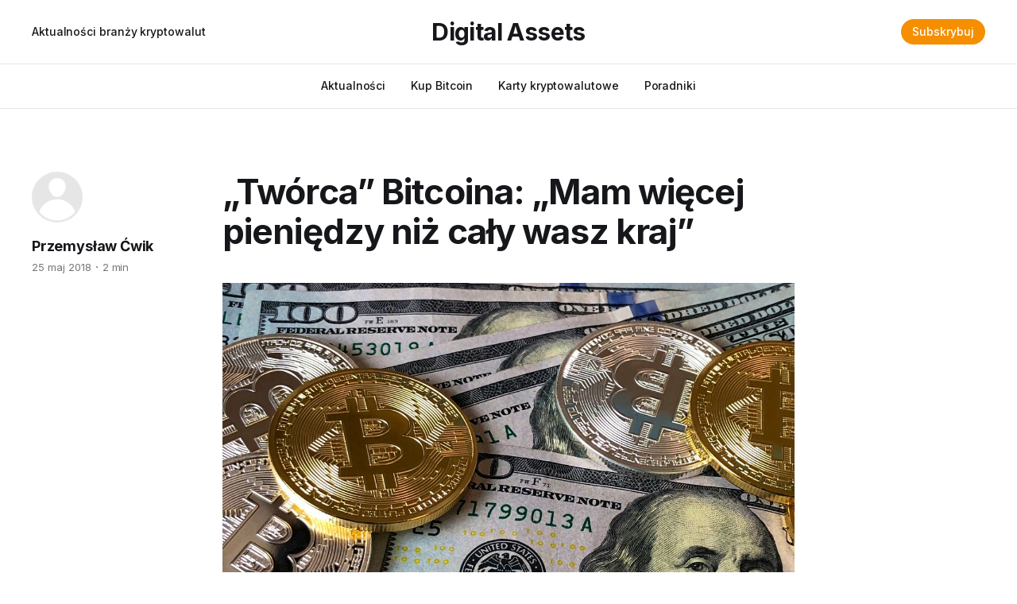

--- FILE ---
content_type: text/html; charset=utf-8
request_url: https://digitalassets.pl/tworca-bitcoina-mam-wiecej-pieniedzy-niz-caly-wasz-kraj/
body_size: 5875
content:
<!DOCTYPE html>
<html lang="pl">

<head>
    <meta charset="utf-8">
    <meta name="viewport" content="width=device-width, initial-scale=1">
    <title>„Twórca” Bitcoina: „Mam więcej pieniędzy niż cały wasz kraj”</title>
    <link rel="preconnect" href="https://fonts.googleapis.com">
    <link rel="preconnect" href="https://fonts.gstatic.com" crossorigin>
    <link rel="stylesheet" href="https://fonts.googleapis.com/css2?family=Lora:ital,wght@0,400;0,500;0,600;0,700;1,400;1,700&family=Inter:wght@400;500;600;700;800&display=swap">
    <link rel="stylesheet" href="https://digitalassets.pl/assets/built/screen.css?v=048d337414">

    <link rel="icon" href="https://digitalassets.pl/content/images/size/w256h256/2020/10/android-chrome-512x512-1.png" type="image/png">
    <link rel="canonical" href="https://digitalassets.pl/tworca-bitcoina-mam-wiecej-pieniedzy-niz-caly-wasz-kraj/">
    <meta name="referrer" content="no-referrer-when-downgrade">
    
    <meta property="og:site_name" content="Digital Assets">
    <meta property="og:type" content="article">
    <meta property="og:title" content="„Twórca” Bitcoina: „Mam więcej pieniędzy niż cały wasz kraj”">
    <meta property="og:description" content="Craig Wright, australijski inwestor i samozwańczy twórca Bitcoina, wywołał mały
skandal na konferencji IT w Rwandzie. Na wstępie spostponował audytorium
lekceważącymi komentarzami, po czym stwierdził, że ma więcej pieniędzy niż cały
goszczący go kraj – a następnie przedstawił swoją receptę na sukces dla regionu.

Craig Steven Wright to człowiek, który dokonał">
    <meta property="og:url" content="https://digitalassets.pl/tworca-bitcoina-mam-wiecej-pieniedzy-niz-caly-wasz-kraj/">
    <meta property="og:image" content="https://digitalassets.pl/content/images/size/w1200/2018/05/Dolarbit-1.jpg">
    <meta property="article:published_time" content="2018-05-25T09:06:51.000Z">
    <meta property="article:modified_time" content="2018-05-28T10:16:09.000Z">
    <meta name="twitter:card" content="summary_large_image">
    <meta name="twitter:title" content="„Twórca” Bitcoina: „Mam więcej pieniędzy niż cały wasz kraj”">
    <meta name="twitter:description" content="Craig Wright, australijski inwestor i samozwańczy twórca Bitcoina, wywołał mały
skandal na konferencji IT w Rwandzie. Na wstępie spostponował audytorium
lekceważącymi komentarzami, po czym stwierdził, że ma więcej pieniędzy niż cały
goszczący go kraj – a następnie przedstawił swoją receptę na sukces dla regionu.

Craig Steven Wright to człowiek, który dokonał">
    <meta name="twitter:url" content="https://digitalassets.pl/tworca-bitcoina-mam-wiecej-pieniedzy-niz-caly-wasz-kraj/">
    <meta name="twitter:image" content="https://digitalassets.pl/content/images/size/w1200/2018/05/Dolarbit-1.jpg">
    <meta name="twitter:label1" content="Written by">
    <meta name="twitter:data1" content="Przemysław Ćwik">
    <meta property="og:image:width" content="1200">
    <meta property="og:image:height" content="900">
    
    <script type="application/ld+json">
{
    "@context": "https://schema.org",
    "@type": "Article",
    "publisher": {
        "@type": "Organization",
        "name": "Digital Assets",
        "url": "https://digitalassets.pl/",
        "logo": {
            "@type": "ImageObject",
            "url": "https://digitalassets.pl/content/images/size/w256h256/2020/10/android-chrome-512x512-1.png",
            "width": 60,
            "height": 60
        }
    },
    "author": {
        "@type": "Person",
        "name": "Przemysław Ćwik",
        "url": "https://digitalassets.pl/author/przemyslaw/",
        "sameAs": []
    },
    "headline": "„Twórca” Bitcoina: „Mam więcej pieniędzy niż cały wasz kraj”",
    "url": "https://digitalassets.pl/tworca-bitcoina-mam-wiecej-pieniedzy-niz-caly-wasz-kraj/",
    "datePublished": "2018-05-25T09:06:51.000Z",
    "dateModified": "2018-05-28T10:16:09.000Z",
    "image": {
        "@type": "ImageObject",
        "url": "https://digitalassets.pl/content/images/size/w1200/2018/05/Dolarbit-1.jpg",
        "width": 1200,
        "height": 900
    },
    "description": "Craig Wright, australijski inwestor i samozwańczy twórca Bitcoina, wywołał mały\nskandal na konferencji IT w Rwandzie. Na wstępie spostponował audytorium\nlekceważącymi komentarzami, po czym stwierdził, że ma więcej pieniędzy niż cały\ngoszczący go kraj – a następnie przedstawił swoją receptę na sukces dla regionu.\n\nCraig Steven Wright to człowiek, który dokonał unikalnego „coming outu” – w 2015\nr. oświadczył, że to on ukrywa się za pseudonimem Satoshi Nakamoto. Próbował do\ntego przekonać dziennika",
    "mainEntityOfPage": "https://digitalassets.pl/tworca-bitcoina-mam-wiecej-pieniedzy-niz-caly-wasz-kraj/"
}
    </script>

    <meta name="generator" content="Ghost 6.14">
    <link rel="alternate" type="application/rss+xml" title="Digital Assets" href="https://digitalassets.pl/rss/">
    <script defer src="https://cdn.jsdelivr.net/ghost/portal@~2.57/umd/portal.min.js" data-i18n="true" data-ghost="https://digitalassets.pl/" data-key="c5275379390ad6b428b9df8c22" data-api="https://bitcoin-news.ghost.io/ghost/api/content/" data-locale="pl" crossorigin="anonymous"></script><style id="gh-members-styles">.gh-post-upgrade-cta-content,
.gh-post-upgrade-cta {
    display: flex;
    flex-direction: column;
    align-items: center;
    font-family: -apple-system, BlinkMacSystemFont, 'Segoe UI', Roboto, Oxygen, Ubuntu, Cantarell, 'Open Sans', 'Helvetica Neue', sans-serif;
    text-align: center;
    width: 100%;
    color: #ffffff;
    font-size: 16px;
}

.gh-post-upgrade-cta-content {
    border-radius: 8px;
    padding: 40px 4vw;
}

.gh-post-upgrade-cta h2 {
    color: #ffffff;
    font-size: 28px;
    letter-spacing: -0.2px;
    margin: 0;
    padding: 0;
}

.gh-post-upgrade-cta p {
    margin: 20px 0 0;
    padding: 0;
}

.gh-post-upgrade-cta small {
    font-size: 16px;
    letter-spacing: -0.2px;
}

.gh-post-upgrade-cta a {
    color: #ffffff;
    cursor: pointer;
    font-weight: 500;
    box-shadow: none;
    text-decoration: underline;
}

.gh-post-upgrade-cta a:hover {
    color: #ffffff;
    opacity: 0.8;
    box-shadow: none;
    text-decoration: underline;
}

.gh-post-upgrade-cta a.gh-btn {
    display: block;
    background: #ffffff;
    text-decoration: none;
    margin: 28px 0 0;
    padding: 8px 18px;
    border-radius: 4px;
    font-size: 16px;
    font-weight: 600;
}

.gh-post-upgrade-cta a.gh-btn:hover {
    opacity: 0.92;
}</style>
    <script defer src="https://cdn.jsdelivr.net/ghost/sodo-search@~1.8/umd/sodo-search.min.js" data-key="c5275379390ad6b428b9df8c22" data-styles="https://cdn.jsdelivr.net/ghost/sodo-search@~1.8/umd/main.css" data-sodo-search="https://bitcoin-news.ghost.io/" data-locale="pl" crossorigin="anonymous"></script>
    
    <link href="https://digitalassets.pl/webmentions/receive/" rel="webmention">
    <script defer src="/public/cards.min.js?v=048d337414"></script>
    <link rel="stylesheet" type="text/css" href="/public/cards.min.css?v=048d337414">
    <script defer src="/public/member-attribution.min.js?v=048d337414"></script>
    <script defer src="/public/ghost-stats.min.js?v=048d337414" data-stringify-payload="false" data-datasource="analytics_events" data-storage="localStorage" data-host="https://digitalassets.pl/.ghost/analytics/api/v1/page_hit"  tb_site_uuid="c6b93e4f-4628-41e2-a5a5-2f0687200737" tb_post_uuid="5a5326ef-35b0-48a8-ac97-f1ce9f419de4" tb_post_type="post" tb_member_uuid="undefined" tb_member_status="undefined"></script><style>:root {--ghost-accent-color: #f58f00;}</style>
    <meta name="google-site-verification" content="Dwcuq6EdhrF3HQgchMtOVicMV1yTdq0YWx21-OxA54Q" />
<script async src="https://www.googletagmanager.com/gtag/js?id=UA-108071294-1"></script>
<script>
  window.dataLayer = window.dataLayer || [];
  function gtag(){dataLayer.push(arguments);}
  gtag('js', new Date());

  gtag('config', 'UA-108071294-1');
</script>
</head>

<body class="post-template is-head-b--a_n has-serif-body">
    <div class="gh-site">
        <header id="gh-head" class="gh-head gh-outer">
            <div class="gh-head-inner gh-inner">
                    <a class="gh-head-description" href="https://digitalassets.pl">Aktualności branży kryptowalut</a>

                <div class="gh-head-brand">
                    <a class="gh-head-logo" href="https://digitalassets.pl">
                            Digital Assets
                    </a>
                    <button class="gh-burger"></button>
                </div>

                <nav class="gh-head-menu">
                    <ul class="nav">
    <li class="nav-aktualnosci"><a href="https://digitalassets.pl/">Aktualności</a></li>
    <li class="nav-kup-bitcoin"><a href="https://swap.ly/pl/">Kup Bitcoin</a></li>
    <li class="nav-karty-kryptowalutowe"><a href="https://digitalassets.pl/kryptowalutowe-karty-debetowe/">Karty kryptowalutowe</a></li>
    <li class="nav-poradniki"><a href="https://digitalassets.pl/tag/poradniki/">Poradniki</a></li>
</ul>

                </nav>

                <div class="gh-head-actions">
                        <a class="gh-head-btn gh-btn gh-primary-btn" href="#/portal/signup" data-portal="signup">Subskrybuj</a>
                </div>
            </div>
        </header>


        
<main class="gh-main">
        <article class="gh-article post">
            <header class="gh-article-header gh-canvas">

                <h1 class="gh-article-title">„Twórca” Bitcoina: „Mam więcej pieniędzy niż cały wasz kraj”</h1>

                    <aside class="gh-article-sidebar">
            <figure class="gh-author-image">
                    <div class="gh-author-icon"><svg viewBox="0 0 24 24" xmlns="http://www.w3.org/2000/svg" width="64" height="64"><g fill="none" fill-rule="evenodd"><path d="M3.513 18.998C4.749 15.504 8.082 13 12 13s7.251 2.504 8.487 5.998C18.47 21.442 15.417 23 12 23s-6.47-1.558-8.487-4.002zM12 12c2.21 0 4-2.79 4-5s-1.79-4-4-4-4 1.79-4 4 1.79 5 4 5z" fill="#FFF"/></g></svg>
</div>
            </figure>

            <h4 class="gh-author-name">
                <a href="/author/przemyslaw/">Przemysław Ćwik</a>
            </h4>

        <div class="gh-article-meta">
            <time class="gh-article-date" datetime="2018-05-25">25 maj 2018</time>

                <span class="gh-article-meta-sep"></span>
                <span class="gh-article-length">2 min</span>
        </div>
    </aside>


                    <figure class="gh-article-image">
                        <img
                            srcset="/content/images/size/w300/2018/05/Dolarbit-1.jpg 300w,
                                    /content/images/size/w720/2018/05/Dolarbit-1.jpg 720w,
                                    /content/images/size/w960/2018/05/Dolarbit-1.jpg 960w,
                                    /content/images/size/w1200/2018/05/Dolarbit-1.jpg 1200w,
                                    /content/images/size/w2000/2018/05/Dolarbit-1.jpg 2000w"
                            sizes="(max-width: 1200px) 100vw, 1200px"
                            src="/content/images/size/w1200/2018/05/Dolarbit-1.jpg"
                            alt="„Twórca” Bitcoina: „Mam więcej pieniędzy niż cały wasz kraj”"
                        >
                    </figure>
            </header>

            <section class="gh-content gh-canvas">
                <!--kg-card-begin: markdown--><p><strong>Craig Wright, australijski inwestor i samozwańczy twórca Bitcoina, wywołał mały skandal na konferencji IT w Rwandzie. Na wstępie spostponował audytorium lekceważącymi komentarzami, po czym stwierdził, że ma więcej pieniędzy niż cały goszczący go kraj – a następnie przedstawił swoją receptę na sukces dla regionu.</strong></p>
<p>Craig Steven Wright to człowiek, który dokonał unikalnego „coming outu” – w 2015 r. oświadczył, że to on ukrywa się za pseudonimem Satoshi Nakamoto. Próbował do tego przekonać dziennikarzy BBC i „The Economist”, jednak zabrakło mu dostatecznie silnych argumentów. Kilka dni po tym, jak świat obiegły sensacyjne doniesienia o „prawdziwej tożsamości” twórcy Bitcoina, Wright stwierdził, że nie zamierza okazywać dowodów w tej sprawie. Dla wszystkich zainteresowanych był to czytelny sygnał, że Australijczyk wykonał coś, co w jego języku określa się mianem  „publicity stunt” – czyli „wyczyn piarowy”.</p>
<p>Od tej pory o Wrightcie mówiono częściej. Choć niekoniecznie w korzystnym kontekście. Przykładowo w lutym br. media obiegła wiadomość, że <a href="https://www.theverge.com/2018/2/26/17055102/craig-wright-satoshi-lawsuit-dave-kleiman-stolen-bitcoin">inwestor został pozwany</a> przez swojego partnera biznesowego za… kradzież bitcoinów o wartości pięciu miliardów dolarów.  W tym miesiącu Australijczyk zabłysnął ponownie. 10 maja podczas konferencji IT w Kigali potraktował widownię pełnymi lekceważenia komentarzami, stwierdzając m.in., że ma w nosie, jak jest postrzegany, nie zamierza o nic prosić, a już w szczególności o wsparcie dla inwestycji. „Mam więcej pieniędzy niż cały wasz kraj” – stwierdził bezceremonialnie. Wcześniej zdążył wykpić wolne tempo rozwoju Rwandy.</p>
<p>Jednak popis kindersztuby był tylko wstępem do bardziej „konstruktywnej” części wystąpienia. Wright stwierdził, że po prostu tworzy rozwiązania o zasięgu globalnym, które będą wykorzystywane niezależnie od barier gospodarczych tworzonych przez państwa.</p>
<blockquote>
<p>„Chcę, żeby ta zbiorowość ponad miliarda ludzi [Afrykańczyków – przyp. red.] mogła handlować z Amerykanami, Europejczykami, Australijczykami, Japończykami” – powiedział inwestor.</p>
</blockquote>
<p>Wright podkreślił, że otwarcie granic dla wolnego handlu z wykorzystaniem kryptowalut umożliwi mieszkańcom Rwandy zapanowanie nad własną gospodarką. Między innymi nad metalami ziem rzadkich, które Rwanda – gdzie, wbrew nazwie, występują one w dużych ilościach – sprzedaje za bezcen kontrahentom z Chin czy USA. Zdolność do lepszego kontrolowania własnych rynków pozwoliłaby m.in. na rozwój przetwórstwa i sprzedaż półproduktów lub produktów ze znacznie większym zyskiem – stwierdził inwestor. Mimo specyficznej „oprawy” przemówienie Australijczyka miało więc charakter motywacyjny. U wielu osób mogło jednak wywołać mieszane uczucia.</p>
<p>Wright posiada tytuł doktorski i sprawuje funkcję głównego naukowca w nChain, spółce, która określa się jako „światowy lider w badaniach i rozwoju technologii blockchain”. Według oficjalnego oświadczenia CEO nChain wierzy, że „<a href="https://nchain.com/en/blog/bitcoin-cash-development-testing-accord">prawdziwym Bitcoinem jest Bitcoin Cash</a>”.</p>
<p>A oto pełny „popis” Craiga Wrighta.</p>
<iframe width="560" height="315" src="https://www.youtube.com/embed/yqOtKCUfP1M" frameborder="0" allow="autoplay; encrypted-media" allowfullscreen></iframe>
<p>Grafika: <a href="https://www.flickr.com/photos/157089461@N07/28251332028/in/photolist-dqRE9e-21XpUtE-24o2gYd-K3tsKw-21XpTL7-DjroVo-DSq6WJ-23idzp3-H4EjdR-21XpQkj-FzTX9n-22u9NeN-27pWpyM-26etYtg-26aQ4af-25HtJnS-22qNtBr-eBx4L4-Xi44mp">Best Picko</a>/Flickr</p>
<!--kg-card-end: markdown-->
            </section>
        </article>

    </main>

        <footer class="gh-foot gh-outer">
            <div class="gh-foot-inner gh-inner">
                    <section class="gh-subscribe">
                            <h4 class="gh-subscribe-title">Subskrybuj Digital Assets</h3>

                                <div class="gh-subscribe-description">Zapisz się na nasz newsletter</div>

                            <button class="gh-subscribe-btn gh-btn" data-portal="signup"><svg width="20" height="20" viewBox="0 0 20 20" fill="none" stroke="currentColor" xmlns="http://www.w3.org/2000/svg">
    <path d="M3.33332 3.33334H16.6667C17.5833 3.33334 18.3333 4.08334 18.3333 5.00001V15C18.3333 15.9167 17.5833 16.6667 16.6667 16.6667H3.33332C2.41666 16.6667 1.66666 15.9167 1.66666 15V5.00001C1.66666 4.08334 2.41666 3.33334 3.33332 3.33334Z" stroke-width="1.5" stroke-linecap="round" stroke-linejoin="round"/>
    <path d="M18.3333 5L9.99999 10.8333L1.66666 5" stroke-width="1.5" stroke-linecap="round" stroke-linejoin="round"/>
</svg> Subskrybuj</button>
                    </section>

                <nav class="gh-foot-menu">
                    
                </nav>

                <div class="gh-copyright">
                        Digital Assets - informacje ze świata walut cyfrowych
                </div>
            </div>
        </footer>
    </div>

        <div class="pswp" tabindex="-1" role="dialog" aria-hidden="true">
    <div class="pswp__bg"></div>

    <div class="pswp__scroll-wrap">
        <div class="pswp__container">
            <div class="pswp__item"></div>
            <div class="pswp__item"></div>
            <div class="pswp__item"></div>
        </div>

        <div class="pswp__ui pswp__ui--hidden">
            <div class="pswp__top-bar">
                <div class="pswp__counter"></div>

                <button class="pswp__button pswp__button--close" title="Close (Esc)"></button>
                <button class="pswp__button pswp__button--share" title="Share"></button>
                <button class="pswp__button pswp__button--fs" title="Toggle fullscreen"></button>
                <button class="pswp__button pswp__button--zoom" title="Zoom in/out"></button>

                <div class="pswp__preloader">
                    <div class="pswp__preloader__icn">
                        <div class="pswp__preloader__cut">
                            <div class="pswp__preloader__donut"></div>
                        </div>
                    </div>
                </div>
            </div>

            <div class="pswp__share-modal pswp__share-modal--hidden pswp__single-tap">
                <div class="pswp__share-tooltip"></div>
            </div>

            <button class="pswp__button pswp__button--arrow--left" title="Previous (arrow left)"></button>
            <button class="pswp__button pswp__button--arrow--right" title="Next (arrow right)"></button>

            <div class="pswp__caption">
                <div class="pswp__caption__center"></div>
            </div>
        </div>
    </div>
</div>
    <script src="https://digitalassets.pl/assets/built/main.min.js?v=048d337414"></script>

    
</body>

</html>

--- FILE ---
content_type: application/javascript; charset=UTF-8
request_url: https://digitalassets.pl/assets/built/main.min.js?v=048d337414
body_size: 16001
content:
function lightbox(e){document.querySelectorAll(e).forEach(function(e){e.addEventListener("click",function(e){var t=e;t.preventDefault();for(var n,o=[],i=0,r=t.target.closest(".kg-card").previousElementSibling;r&&(r.classList.contains("kg-image-card")||r.classList.contains("kg-gallery-card"));){var a=[];r.querySelectorAll("img").forEach(function(e){a.push({src:e.getAttribute("src"),msrc:e.getAttribute("src"),w:e.getAttribute("width"),h:e.getAttribute("height"),el:e}),i+=1}),r=r.previousElementSibling,o=a.concat(o)}t.target.classList.contains("kg-image")?o.push({src:t.target.getAttribute("src"),msrc:t.target.getAttribute("src"),w:t.target.getAttribute("width"),h:t.target.getAttribute("height"),el:t.target}):(n=!1,t.target.closest(".kg-gallery-card").querySelectorAll("img").forEach(function(e){o.push({src:e.getAttribute("src"),msrc:e.getAttribute("src"),w:e.getAttribute("width"),h:e.getAttribute("height"),el:e}),n||e===t.target?n=!0:i+=1}));for(var l=t.target.closest(".kg-card").nextElementSibling;l&&(l.classList.contains("kg-image-card")||l.classList.contains("kg-gallery-card"));)l.querySelectorAll("img").forEach(function(e){o.push({src:e.getAttribute("src"),msrc:e.getAttribute("src"),w:e.getAttribute("width"),h:e.getAttribute("height"),el:e})}),l=l.nextElementSibling;e=document.querySelectorAll(".pswp")[0];new PhotoSwipe(e,PhotoSwipeUI_Default,o,{bgOpacity:.9,closeOnScroll:!0,fullscreenEl:!1,history:!1,index:i,shareEl:!1,zoomEl:!1,getThumbBoundsFn:function(e){var e=o[e].el,t=window.pageYOffset||document.documentElement.scrollTop,e=e.getBoundingClientRect();return{x:e.left,y:e.top+t,w:e.width}}}).init()})})}function pagination(u){var d,m,t,n,o,i,r,a=document.querySelector(".gh-loadmore"),l=document.querySelector("link[rel=next]");function p(){if(404===this.status)return window.removeEventListener("scroll",s),window.removeEventListener("resize",c),void a.remove();this.response.querySelectorAll(".gh-feed:not(.gh-featured):not(.gh-related) .gh-card").forEach(function(e){d.appendChild(document.importNode(e,!0))});var e=this.response.querySelector("link[rel=next]");e?l.href=e.href:(window.removeEventListener("scroll",s),window.removeEventListener("resize",c),a.remove()),r=document.documentElement.scrollHeight,n=t=!1}function f(){var e;n||(u&&o+i<=r-m?t=!1:(n=!0,(e=new window.XMLHttpRequest).responseType="document",e.addEventListener("load",p),e.open("GET",l.href),e.send(null)))}function e(){t||window.requestAnimationFrame(f),t=!0}function s(){o=window.scrollY,e()}function c(){i=window.innerHeight,r=document.documentElement.scrollHeight,e()}l||!a?(d=document.querySelector(".gh-feed:not(.gh-featured):not(.gh-related)"))&&(n=t=!(m=300),o=window.scrollY,i=window.innerHeight,r=document.documentElement.scrollHeight,u?(window.addEventListener("scroll",s,{passive:!0}),window.addEventListener("resize",c),e()):a.addEventListener("click",e)):a.remove()}!function(e,t){"function"==typeof define&&define.amd?define(t):"object"==typeof exports?module.exports=t():e.PhotoSwipeUI_Default=t()}(this,function(){"use strict";return function(o,l){function d(e){if(_)return!0;e=e||window.event,c.timeToIdle&&c.mouseUsed&&!T&&g();for(var t,n,o=(e.target||e.srcElement).getAttribute("class")||"",i=0;i<z.length;i++)(t=z[i]).onTap&&-1<o.indexOf("pswp__"+t.name)&&(t.onTap(),n=!0);n&&(e.stopPropagation&&e.stopPropagation(),_=!0,e=l.features.isOldAndroid?600:30,setTimeout(function(){_=!1},e))}function m(){var e=1===c.getNumItemsFn();e!==k&&(R(s,"ui--one-slide",e),k=e)}function p(){R(a,"share-modal--hidden",u)}function f(){if((u=!u)?(l.removeClass(a,"pswp__share-modal--fade-in"),setTimeout(function(){u&&p()},300)):(p(),setTimeout(function(){u||l.addClass(a,"pswp__share-modal--fade-in")},30)),!u){for(var e,t,n,o,i="",r=0;r<c.shareButtons.length;r++)e=c.shareButtons[r],t=c.getImageURLForShare(e),n=c.getPageURLForShare(e),o=c.getTextForShare(e),i+='<a href="'+e.url.replace("{{url}}",encodeURIComponent(n)).replace("{{image_url}}",encodeURIComponent(t)).replace("{{raw_image_url}}",t).replace("{{text}}",encodeURIComponent(o))+'" target="_blank" class="pswp__share--'+e.id+'"'+(e.download?"download":"")+">"+e.label+"</a>",c.parseShareButtonOut&&(i=c.parseShareButtonOut(e,i));a.children[0].innerHTML=i,a.children[0].onclick=P}}function h(e){for(var t=0;t<c.closeElClasses.length;t++)if(l.hasClass(e,"pswp__"+c.closeElClasses[t]))return!0}function g(){clearTimeout(O),Z=0,T&&i.setIdle(!1)}function v(e){(e=(e=e||window.event).relatedTarget||e.toElement)&&"HTML"!==e.nodeName||(clearTimeout(O),O=setTimeout(function(){i.setIdle(!0)},c.timeToIdleOutside))}function y(e){A!==e&&(R(S,"preloader--active",!e),A=e)}function w(e){var t,n=e.vGap;!o.likelyTouchDevice||c.mouseUsed||screen.width>c.fitControlsWidth?(t=c.barsSize,c.captionEl&&"auto"===t.bottom?(C||((C=l.createEl("pswp__caption pswp__caption--fake")).appendChild(l.createEl("pswp__caption__center")),s.insertBefore(C,b),l.addClass(s,"pswp__ui--fit")),c.addCaptionHTMLFn(e,C,!0)?(e=C.clientHeight,n.bottom=parseInt(e,10)||44):n.bottom=t.top):n.bottom="auto"===t.bottom?0:t.bottom,n.top=t.top):n.top=n.bottom=0}function x(){function e(e){if(e)for(var t=e.length,n=0;n<t;n++){i=e[n],r=i.className;for(var o=0;o<z.length;o++)a=z[o],-1<r.indexOf("pswp__"+a.name)&&(c[a.option]?(l.removeClass(i,"pswp__element--disabled"),a.onInit&&a.onInit(i)):l.addClass(i,"pswp__element--disabled"))}}e(s.children);var i,r,a,t=l.getChildByClass(s,"pswp__top-bar");t&&e(t.children)}var n,s,b,C,t,I,a,E,T,e,S,A,D,k,c,_,M,O,i=this,F=!1,r=!0,u=!0,L={barsSize:{top:44,bottom:"auto"},closeElClasses:["item","caption","zoom-wrap","ui","top-bar"],timeToIdle:4e3,timeToIdleOutside:1e3,loadingIndicatorDelay:1e3,addCaptionHTMLFn:function(e,t){return e.title?(t.children[0].innerHTML=e.title,!0):(t.children[0].innerHTML="",!1)},closeEl:!0,captionEl:!0,fullscreenEl:!0,zoomEl:!0,shareEl:!0,counterEl:!0,arrowEl:!0,preloaderEl:!0,tapToClose:!1,tapToToggleControls:!0,clickToCloseNonZoomable:!0,shareButtons:[{id:"facebook",label:"Share on Facebook",url:"https://www.facebook.com/sharer/sharer.php?u={{url}}"},{id:"twitter",label:"Tweet",url:"https://twitter.com/intent/tweet?text={{text}}&url={{url}}"},{id:"pinterest",label:"Pin it",url:"http://www.pinterest.com/pin/create/button/?url={{url}}&media={{image_url}}&description={{text}}"},{id:"download",label:"Download image",url:"{{raw_image_url}}",download:!0}],getImageURLForShare:function(){return o.currItem.src||""},getPageURLForShare:function(){return window.location.href},getTextForShare:function(){return o.currItem.title||""},indexIndicatorSep:" / ",fitControlsWidth:1200},R=function(e,t,n){l[(n?"add":"remove")+"Class"](e,"pswp__"+t)},P=function(e){var t=(e=e||window.event).target||e.srcElement;return o.shout("shareLinkClick",e,t),!(!t.href||!t.hasAttribute("download")&&(window.open(t.href,"pswp_share","scrollbars=yes,resizable=yes,toolbar=no,location=yes,width=550,height=420,top=100,left="+(window.screen?Math.round(screen.width/2-275):100)),u||f(),1))},Z=0,z=[{name:"caption",option:"captionEl",onInit:function(e){b=e}},{name:"share-modal",option:"shareEl",onInit:function(e){a=e},onTap:function(){f()}},{name:"button--share",option:"shareEl",onInit:function(e){I=e},onTap:function(){f()}},{name:"button--zoom",option:"zoomEl",onTap:o.toggleDesktopZoom},{name:"counter",option:"counterEl",onInit:function(e){t=e}},{name:"button--close",option:"closeEl",onTap:o.close},{name:"button--arrow--left",option:"arrowEl",onTap:o.prev},{name:"button--arrow--right",option:"arrowEl",onTap:o.next},{name:"button--fs",option:"fullscreenEl",onTap:function(){n.isFullscreen()?n.exit():n.enter()}},{name:"preloader",option:"preloaderEl",onInit:function(e){S=e}}];i.init=function(){var t;l.extend(o.options,L,!0),c=o.options,s=l.getChildByClass(o.scrollWrap,"pswp__ui"),(e=o.listen)("onVerticalDrag",function(e){r&&e<.95?i.hideControls():!r&&.95<=e&&i.showControls()}),e("onPinchClose",function(e){r&&e<.9?(i.hideControls(),t=!0):t&&!r&&.9<e&&i.showControls()}),e("zoomGestureEnded",function(){(t=!1)&&!r&&i.showControls()}),e("beforeChange",i.update),e("doubleTap",function(e){var t=o.currItem.initialZoomLevel;o.getZoomLevel()!==t?o.zoomTo(t,e,333):o.zoomTo(c.getDoubleTapZoom(!1,o.currItem),e,333)}),e("preventDragEvent",function(e,t,n){var o=e.target||e.srcElement;o&&o.getAttribute("class")&&-1<e.type.indexOf("mouse")&&(0<o.getAttribute("class").indexOf("__caption")||/(SMALL|STRONG|EM)/i.test(o.tagName))&&(n.prevent=!1)}),e("bindEvents",function(){l.bind(s,"pswpTap click",d),l.bind(o.scrollWrap,"pswpTap",i.onGlobalTap),o.likelyTouchDevice||l.bind(o.scrollWrap,"mouseover",i.onMouseOver)}),e("unbindEvents",function(){u||f(),M&&clearInterval(M),l.unbind(document,"mouseout",v),l.unbind(document,"mousemove",g),l.unbind(s,"pswpTap click",d),l.unbind(o.scrollWrap,"pswpTap",i.onGlobalTap),l.unbind(o.scrollWrap,"mouseover",i.onMouseOver),n&&(l.unbind(document,n.eventK,i.updateFullscreen),n.isFullscreen()&&(c.hideAnimationDuration=0,n.exit()),n=null)}),e("destroy",function(){c.captionEl&&(C&&s.removeChild(C),l.removeClass(b,"pswp__caption--empty")),a&&(a.children[0].onclick=null),l.removeClass(s,"pswp__ui--over-close"),l.addClass(s,"pswp__ui--hidden"),i.setIdle(!1)}),c.showAnimationDuration||l.removeClass(s,"pswp__ui--hidden"),e("initialZoomIn",function(){c.showAnimationDuration&&l.removeClass(s,"pswp__ui--hidden")}),e("initialZoomOut",function(){l.addClass(s,"pswp__ui--hidden")}),e("parseVerticalMargin",w),x(),c.shareEl&&I&&a&&(u=!0),m(),c.timeToIdle&&e("mouseUsed",function(){l.bind(document,"mousemove",g),l.bind(document,"mouseout",v),M=setInterval(function(){2===++Z&&i.setIdle(!0)},c.timeToIdle/2)}),c.fullscreenEl&&!l.features.isOldAndroid&&((n=n||i.getFullscreenAPI())?(l.bind(document,n.eventK,i.updateFullscreen),i.updateFullscreen(),l.addClass(o.template,"pswp--supports-fs")):l.removeClass(o.template,"pswp--supports-fs")),c.preloaderEl&&(y(!0),e("beforeChange",function(){clearTimeout(D),D=setTimeout(function(){o.currItem&&o.currItem.loading?o.allowProgressiveImg()&&(!o.currItem.img||o.currItem.img.naturalWidth)||y(!1):y(!0)},c.loadingIndicatorDelay)}),e("imageLoadComplete",function(e,t){o.currItem===t&&y(!0)}))},i.setIdle=function(e){R(s,"ui--idle",T=e)},i.update=function(){F=!(!r||!o.currItem)&&(i.updateIndexIndicator(),c.captionEl&&(c.addCaptionHTMLFn(o.currItem,b),R(b,"caption--empty",!o.currItem.title)),!0),u||f(),m()},i.updateFullscreen=function(e){e&&setTimeout(function(){o.setScrollOffset(0,l.getScrollY())},50),l[(n.isFullscreen()?"add":"remove")+"Class"](o.template,"pswp--fs")},i.updateIndexIndicator=function(){c.counterEl&&(t.innerHTML=o.getCurrentIndex()+1+c.indexIndicatorSep+c.getNumItemsFn())},i.onGlobalTap=function(e){var t=(e=e||window.event).target||e.srcElement;if(!_)if(e.detail&&"mouse"===e.detail.pointerType)h(t)?o.close():l.hasClass(t,"pswp__img")&&(1===o.getZoomLevel()&&o.getZoomLevel()<=o.currItem.fitRatio?c.clickToCloseNonZoomable&&o.close():o.toggleDesktopZoom(e.detail.releasePoint));else if(c.tapToToggleControls&&(r?i.hideControls():i.showControls()),c.tapToClose&&(l.hasClass(t,"pswp__img")||h(t)))return void o.close()},i.onMouseOver=function(e){e=(e=e||window.event).target||e.srcElement;R(s,"ui--over-close",h(e))},i.hideControls=function(){l.addClass(s,"pswp__ui--hidden"),r=!1},i.showControls=function(){r=!0,F||i.update(),l.removeClass(s,"pswp__ui--hidden")},i.supportsFullscreen=function(){var e=document;return!!(e.exitFullscreen||e.mozCancelFullScreen||e.webkitExitFullscreen||e.msExitFullscreen)},i.getFullscreenAPI=function(){var e,t=document.documentElement,n="fullscreenchange";return t.requestFullscreen?e={enterK:"requestFullscreen",exitK:"exitFullscreen",elementK:"fullscreenElement",eventK:n}:t.mozRequestFullScreen?e={enterK:"mozRequestFullScreen",exitK:"mozCancelFullScreen",elementK:"mozFullScreenElement",eventK:"moz"+n}:t.webkitRequestFullscreen?e={enterK:"webkitRequestFullscreen",exitK:"webkitExitFullscreen",elementK:"webkitFullscreenElement",eventK:"webkit"+n}:t.msRequestFullscreen&&(e={enterK:"msRequestFullscreen",exitK:"msExitFullscreen",elementK:"msFullscreenElement",eventK:"MSFullscreenChange"}),e&&(e.enter=function(){return E=c.closeOnScroll,c.closeOnScroll=!1,"webkitRequestFullscreen"!==this.enterK?o.template[this.enterK]():void o.template[this.enterK](Element.ALLOW_KEYBOARD_INPUT)},e.exit=function(){return c.closeOnScroll=E,document[this.exitK]()},e.isFullscreen=function(){return document[this.elementK]}),e}}}),function(e,t){"function"==typeof define&&define.amd?define(t):"object"==typeof exports?module.exports=t():e.PhotoSwipe=t()}(this,function(){"use strict";return function(m,n,e,t){var p={features:null,bind:function(e,t,n,o){var i=(o?"remove":"add")+"EventListener";t=t.split(" ");for(var r=0;r<t.length;r++)t[r]&&e[i](t[r],n,!1)},isArray:function(e){return e instanceof Array},createEl:function(e,t){t=document.createElement(t||"div");return e&&(t.className=e),t},getScrollY:function(){var e=window.pageYOffset;return void 0!==e?e:document.documentElement.scrollTop},unbind:function(e,t,n){p.bind(e,t,n,!0)},removeClass:function(e,t){t=new RegExp("(\\s|^)"+t+"(\\s|$)");e.className=e.className.replace(t," ").replace(/^\s\s*/,"").replace(/\s\s*$/,"")},addClass:function(e,t){p.hasClass(e,t)||(e.className+=(e.className?" ":"")+t)},hasClass:function(e,t){return e.className&&new RegExp("(^|\\s)"+t+"(\\s|$)").test(e.className)},getChildByClass:function(e,t){for(var n=e.firstChild;n;){if(p.hasClass(n,t))return n;n=n.nextSibling}},arraySearch:function(e,t,n){for(var o=e.length;o--;)if(e[o][n]===t)return o;return-1},extend:function(e,t,n){for(var o in t)if(t.hasOwnProperty(o)){if(n&&e.hasOwnProperty(o))continue;e[o]=t[o]}},easing:{sine:{out:function(e){return Math.sin(e*(Math.PI/2))},inOut:function(e){return-(Math.cos(Math.PI*e)-1)/2}},cubic:{out:function(e){return--e*e*e+1}}},detectFeatures:function(){if(p.features)return p.features;var e,t,n=p.createEl().style,o="",i={};i.oldIE=document.all&&!document.addEventListener,i.touch="ontouchstart"in window,window.requestAnimationFrame&&(i.raf=window.requestAnimationFrame,i.caf=window.cancelAnimationFrame),i.pointerEvent=!!window.PointerEvent||navigator.msPointerEnabled,i.pointerEvent||(e=navigator.userAgent,!/iP(hone|od)/.test(navigator.platform)||(t=navigator.appVersion.match(/OS (\d+)_(\d+)_?(\d+)?/))&&0<t.length&&(1<=(t=parseInt(t[1],10))&&t<8&&(i.isOldIOSPhone=!0)),t=(t=e.match(/Android\s([0-9\.]*)/))?t[1]:0,1<=(t=parseFloat(t))&&(t<4.4&&(i.isOldAndroid=!0),i.androidVersion=t),i.isMobileOpera=/opera mini|opera mobi/i.test(e));for(var r,a,l,u=["transform","perspective","animationName"],d=["","webkit","Moz","ms","O"],s=0;s<4;s++){for(var o=d[s],c=0;c<3;c++)r=u[c],a=o+(o?r.charAt(0).toUpperCase()+r.slice(1):r),!i[r]&&a in n&&(i[r]=a);o&&!i.raf&&(o=o.toLowerCase(),i.raf=window[o+"RequestAnimationFrame"],i.raf&&(i.caf=window[o+"CancelAnimationFrame"]||window[o+"CancelRequestAnimationFrame"]))}return i.raf||(l=0,i.raf=function(e){var t=(new Date).getTime(),n=Math.max(0,16-(t-l)),o=window.setTimeout(function(){e(t+n)},n);return l=t+n,o},i.caf=function(e){clearTimeout(e)}),i.svg=!!document.createElementNS&&!!document.createElementNS("http://www.w3.org/2000/svg","svg").createSVGRect,p.features=i}},f=(p.detectFeatures(),p.features.oldIE&&(p.bind=function(e,t,n,o){t=t.split(" ");for(var i,r=(o?"detach":"attach")+"Event",a=function(){n.handleEvent.call(n)},l=0;l<t.length;l++)if(i=t[l])if("object"==typeof n&&n.handleEvent){if(o){if(!n["oldIE"+i])return!1}else n["oldIE"+i]=a;e[r]("on"+i,n["oldIE"+i])}else e[r]("on"+i,n)}),this),r=25,h={allowPanToNext:!0,spacing:.12,bgOpacity:1,mouseUsed:!1,loop:!0,pinchToClose:!0,closeOnScroll:!0,closeOnVerticalDrag:!0,verticalDragRange:.75,hideAnimationDuration:333,showAnimationDuration:333,showHideOpacity:!1,focus:!0,escKey:!0,arrowKeys:!0,mainScrollEndFriction:.35,panEndFriction:.35,isClickableElement:function(e){return"A"===e.tagName},getDoubleTapZoom:function(e,t){return e||t.initialZoomLevel<.7?1:1.33},maxSpreadZoom:1.33,modal:!0,scaleMode:"fit"};p.extend(h,t);function o(){return{x:0,y:0}}function i(e,t){p.extend(f,t.publicMethods),Me.push(e)}function l(e){var t=jt();return t-1<e?e-t:e<0?t+e:e}function s(e,t){return Le[e]||(Le[e]=[]),Le[e].push(t)}function c(e,t,n,o){return o===f.currItem.initialZoomLevel?(n[e]=f.currItem.initialPosition[e],!0):(n[e]=Ke(e,o),n[e]>t.min[e]?(n[e]=t.min[e],!0):n[e]<t.max[e]&&(n[e]=t.max[e],!0))}function d(e){var t="";h.escKey&&27===e.keyCode?t="close":h.arrowKeys&&(37===e.keyCode?t="prev":39===e.keyCode&&(t="next")),t&&(e.ctrlKey||e.altKey||e.shiftKey||e.metaKey||(e.preventDefault?e.preventDefault():e.returnValue=!1,f[t]()))}function x(e){e&&(ce||se||ge||ie)&&(e.preventDefault(),e.stopPropagation())}function b(){f.setScrollOffset(0,p.getScrollY())}function C(e){var t;"mousedown"===e.type&&0<e.button||(Vt?e.preventDefault():re&&"mousedown"===e.type||(St(e,!0)&&e.preventDefault(),w("pointerDown"),B&&((t=p.arraySearch(ct,e.pointerId,"id"))<0&&(t=ct.length),ct[t]={x:e.pageX,y:e.pageY,id:e.pointerId}),e=(t=Lt(e)).length,me=null,et(),ae&&1!==e||(ae=ye=!0,p.bind(window,_,f),oe=be=we=ie=de=ce=le=se=!1,ve=null,w("firstTouchStart",t),qe(Ee,y),Ie.x=Ie.y=0,qe(lt,t[0]),qe(st,lt),ut.x=De.x*Se,dt=[{x:lt.x,y:lt.y}],te=ee=Re(),Ge(v,!0),bt(),Ct()),!pe&&1<e&&!ge&&!de&&(F=v,pe=le=!(se=!1),Ie.y=Ie.x=0,qe(Ee,y),qe(it,t[0]),qe(rt,t[1]),Dt(it,rt,yt),vt.x=Math.abs(yt.x)-y.x,vt.y=Math.abs(yt.y)-y.y,fe=xt(it,rt))))}function I(e){var t;e.preventDefault(),B&&-1<(t=p.arraySearch(ct,e.pointerId,"id"))&&((t=ct[t]).x=e.pageX,t.y=e.pageY),ae&&(t=Lt(e),ve||ce||pe?me=t:gt.x!==De.x*Se?ve="h":(e=Math.abs(t[0].x-lt.x)-Math.abs(t[0].y-lt.y),Math.abs(e)>=ot&&(ve=0<e?"h":"v",me=t)))}function E(e){if(a.isOldAndroid){if(re&&"mouseup"===e.type)return;-1<e.type.indexOf("touch")&&(clearTimeout(re),re=setTimeout(function(){re=0},600))}var t;w("pointerUp"),St(e,!1)&&e.preventDefault(),!B||-1<(r=p.arraySearch(ct,e.pointerId,"id"))&&(t=ct.splice(r,1)[0],navigator.msPointerEnabled?(t.type={4:"mouse",2:"touch",3:"pen"}[e.pointerType],t.type||(t.type=e.pointerType||"mouse")):t.type=e.pointerType||"mouse");var n=(r=Lt(e)).length;if(2===(n="mouseup"===e.type?0:n))return!(me=null);1===n&&qe(st,r[0]),0!==n||ve||ge||(t||("mouseup"===e.type?t={x:e.pageX,y:e.pageY,type:"mouse"}:e.changedTouches&&e.changedTouches[0]&&(t={x:e.changedTouches[0].pageX,y:e.changedTouches[0].pageY,type:"touch"})),w("touchRelease",e,t));var o,i,r=-1;if(0===n&&(ae=!1,p.unbind(window,_,f),bt(),pe?r=0:-1!==ht&&(r=Re()-ht)),ht=1===n?Re():-1,e=-1!==r&&r<150?"zoom":"swipe",pe&&n<2&&(pe=!1,1===n&&(e="zoomPointerUp"),w("zoomGestureEnded")),me=null,ce||se||ge||ie)if(et(),(ne=ne||Zt()).calculateSwipeSpeed("x"),ie)_t()<h.verticalDragRange?f.close():(o=y.y,i=xe,tt("verticalDrag",0,1,300,p.easing.cubic.out,function(e){y.y=(f.currItem.initialPosition.y-o)*e+o,Pe((1-i)*e+i),ze()}),w("onVerticalDrag",1));else{if((de||ge)&&0===n){if(Nt(e,ne))return;e="zoomPointerUp"}if(!ge)return"swipe"!==e?void Ht():void(!de&&v>f.currItem.fitRatio&&zt(ne))}}var T,S,A,g,D,k,_,M,O,v,F,L,R,P,Z,z,N,U,H,K,q,W,B,Y,G,V,X,j,$,J,a,Q,ee,te,ne,oe,ie,re,ae,le,se,ce,ue,de,me,pe,fe,u,he,ge,ve,ye,we,xe,be,Ce,Ie=o(),Ee=o(),y=o(),Te={},Se=0,Ae={},De=o(),ke=0,_e=!0,Me=[],Oe={},Fe=!1,Le={},w=function(e){var t=Le[e];if(t){var n=Array.prototype.slice.call(arguments);n.shift();for(var o=0;o<t.length;o++)t[o].apply(f,n)}},Re=function(){return(new Date).getTime()},Pe=function(e){xe=e,f.bg.style.opacity=e*h.bgOpacity},Ze=function(e,t,n,o,i){(!Fe||i&&i!==f.currItem)&&(o/=(i||f.currItem).fitRatio),e[W]=L+t+"px, "+n+"px"+R+" scale("+o+")"},ze=function(e){he&&(e&&(v>f.currItem.fitRatio?Fe||(an(f.currItem,!1,!0),Fe=!0):Fe&&(an(f.currItem),Fe=!1)),Ze(he,y.x,y.y,v))},Ne=function(e){e.container&&Ze(e.container.style,e.initialPosition.x,e.initialPosition.y,e.initialZoomLevel,e)},Ue=function(e,t){t[W]=L+e+"px, 0px"+R},He=function(e,t){var n;!h.loop&&t&&(t=g+(De.x*Se-e)/De.x,n=Math.round(e-gt.x),(t<0&&0<n||t>=jt()-1&&n<0)&&(e=gt.x+n*h.mainScrollEndFriction)),gt.x=e,Ue(e,D)},Ke=function(e,t){var n=vt[e]-Ae[e];return Ee[e]+Ie[e]+n-t/F*n},qe=function(e,t){e.x=t.x,e.y=t.y,t.id&&(e.id=t.id)},We=function(e){e.x=Math.round(e.x),e.y=Math.round(e.y)},Be=null,Ye=function(){Be&&(p.unbind(document,"mousemove",Ye),p.addClass(m,"pswp--has_mouse"),h.mouseUsed=!0,w("mouseUsed")),Be=setTimeout(function(){Be=null},100)},Ge=function(e,t){e=on(f.currItem,Te,e);return t&&(u=e),e},Ve=function(e){return(e=e||f.currItem).initialZoomLevel},Xe=function(e){return 0<(e=e||f.currItem).w?h.maxSpreadZoom:1},je={},$e=0,Je=function(e){je[e]&&(je[e].raf&&V(je[e].raf),$e--,delete je[e])},Qe=function(e){je[e]&&Je(e),je[e]||($e++,je[e]={})},et=function(){for(var e in je)je.hasOwnProperty(e)&&Je(e)},tt=function(e,t,n,o,i,r,a){function l(){if(je[e]){if(s=Re()-c,o<=s)return Je(e),r(n),void(a&&a());r((n-t)*i(s/o)+t),je[e].raf=G(l)}}var s,c=Re();Qe(e);l()},t={shout:w,listen:s,viewportSize:Te,options:h,isMainScrollAnimating:function(){return ge},getZoomLevel:function(){return v},getCurrentIndex:function(){return g},isDragging:function(){return ae},isZooming:function(){return pe},setScrollOffset:function(e,t){Ae.x=e,J=Ae.y=t,w("updateScrollOffset",Ae)},applyZoomPan:function(e,t,n,o){y.x=t,y.y=n,v=e,ze(o)},init:function(){if(!T&&!S){f.framework=p,f.template=m,f.bg=p.getChildByClass(m,"pswp__bg"),X=m.className,T=!0,a=p.detectFeatures(),G=a.raf,V=a.caf,W=a.transform,$=a.oldIE,f.scrollWrap=p.getChildByClass(m,"pswp__scroll-wrap"),f.container=p.getChildByClass(f.scrollWrap,"pswp__container"),D=f.container.style,f.itemHolders=z=[{el:f.container.children[0],wrap:0,index:-1},{el:f.container.children[1],wrap:0,index:-1},{el:f.container.children[2],wrap:0,index:-1}],z[0].el.style.display=z[2].el.style.display="none",function(){var e;if(W)return e=a.perspective&&!Y,L="translate"+(e?"3d(":"("),R=a.perspective?", 0px)":")";W="left",p.addClass(m,"pswp--ie"),Ue=function(e,t){t.left=e+"px"},Ne=function(e){var t=1<e.fitRatio?1:e.fitRatio,n=e.container.style,o=t*e.w,t=t*e.h;n.width=o+"px",n.height=t+"px",n.left=e.initialPosition.x+"px",n.top=e.initialPosition.y+"px"},ze=function(){var e,t,n,o;he&&(e=he,n=(o=1<(t=f.currItem).fitRatio?1:t.fitRatio)*t.w,o=o*t.h,e.width=n+"px",e.height=o+"px",e.left=y.x+"px",e.top=y.y+"px")}}(),O={resize:f.updateSize,orientationchange:function(){clearTimeout(Q),Q=setTimeout(function(){Te.x!==f.scrollWrap.clientWidth&&f.updateSize()},500)},scroll:b,keydown:d,click:x};var e,t=a.isOldIOSPhone||a.isOldAndroid||a.isMobileOpera;for(a.animationName&&a.transform&&!t||(h.showAnimationDuration=h.hideAnimationDuration=0),e=0;e<Me.length;e++)f["init"+Me[e]]();n&&(f.ui=new n(f,p)).init(),w("firstUpdate"),g=g||h.index||0,(isNaN(g)||g<0||g>=jt())&&(g=0),f.currItem=Xt(g),(a.isOldIOSPhone||a.isOldAndroid)&&(_e=!1),m.setAttribute("aria-hidden","false"),h.modal&&(_e?m.style.position="fixed":(m.style.position="absolute",m.style.top=p.getScrollY()+"px")),void 0===J&&(w("initialLayout"),J=j=p.getScrollY());t="pswp--open ";for(h.mainClass&&(t+=h.mainClass+" "),h.showHideOpacity&&(t+="pswp--animate_opacity "),t=(t=(t+=Y?"pswp--touch":"pswp--notouch")+(a.animationName?" pswp--css_animation":""))+(a.svg?" pswp--svg":""),p.addClass(m,t),f.updateSize(),k=-1,ke=null,e=0;e<3;e++)Ue((e+k)*De.x,z[e].el.style);$||p.bind(f.scrollWrap,M,f),s("initialZoomInEnd",function(){f.setContent(z[0],g-1),f.setContent(z[2],g+1),z[0].el.style.display=z[2].el.style.display="block",h.focus&&m.focus(),p.bind(document,"keydown",f),a.transform&&p.bind(f.scrollWrap,"click",f),h.mouseUsed||p.bind(document,"mousemove",Ye),p.bind(window,"resize scroll orientationchange",f),w("bindEvents")}),f.setContent(z[1],g),f.updateCurrItem(),w("afterInit"),_e||(P=setInterval(function(){$e||ae||pe||v!==f.currItem.initialZoomLevel||f.updateSize()},1e3)),p.addClass(m,"pswp--visible")}},close:function(){T&&(S=!(T=!1),w("close"),p.unbind(window,"resize scroll orientationchange",f),p.unbind(window,"scroll",O.scroll),p.unbind(document,"keydown",f),p.unbind(document,"mousemove",Ye),a.transform&&p.unbind(f.scrollWrap,"click",f),ae&&p.unbind(window,_,f),clearTimeout(Q),w("unbindEvents"),$t(f.currItem,null,!0,f.destroy))},destroy:function(){w("destroy"),Bt&&clearTimeout(Bt),m.setAttribute("aria-hidden","true"),m.className=X,P&&clearInterval(P),p.unbind(f.scrollWrap,M,f),p.unbind(window,"scroll",f),bt(),et(),Le=null},panTo:function(e,t,n){n||(e>u.min.x?e=u.min.x:e<u.max.x&&(e=u.max.x),t>u.min.y?t=u.min.y:t<u.max.y&&(t=u.max.y)),y.x=e,y.y=t,ze()},handleEvent:function(e){e=e||window.event,O[e.type]&&O[e.type](e)},goTo:function(e){var t=(e=l(e))-g;ke=t,g=e,f.currItem=Xt(g),Se-=t,He(De.x*Se),et(),ge=!1,f.updateCurrItem()},next:function(){f.goTo(g+1)},prev:function(){f.goTo(g-1)},updateCurrZoomItem:function(e){var t;e&&w("beforeChange",0),he=z[1].el.children.length?(t=z[1].el.children[0],p.hasClass(t,"pswp__zoom-wrap")?t.style:null):null,u=f.currItem.bounds,F=v=f.currItem.initialZoomLevel,y.x=u.center.x,y.y=u.center.y,e&&w("afterChange")},invalidateCurrItems:function(){Z=!0;for(var e=0;e<3;e++)z[e].item&&(z[e].item.needsUpdate=!0)},updateCurrItem:function(e){if(0!==ke){var t,n=Math.abs(ke);if(!(e&&n<2)){f.currItem=Xt(g),Fe=!1,w("beforeChange",ke),3<=n&&(k+=ke+(0<ke?-3:3),n=3);for(var o=0;o<n;o++)0<ke?(t=z.shift(),z[2]=t,Ue((++k+2)*De.x,t.el.style),f.setContent(t,g-n+o+1+1)):(t=z.pop(),z.unshift(t),Ue(--k*De.x,t.el.style),f.setContent(t,g+n-o-1-1));!he||1!==Math.abs(ke)||(e=Xt(N)).initialZoomLevel!==v&&(on(e,Te),an(e),Ne(e)),ke=0,f.updateCurrZoomItem(),N=g,w("afterChange")}}},updateSize:function(e){if(!_e&&h.modal){var t=p.getScrollY();if(J!==t&&(m.style.top=t+"px",J=t),!e&&Oe.x===window.innerWidth&&Oe.y===window.innerHeight)return;Oe.x=window.innerWidth,Oe.y=window.innerHeight,m.style.height=Oe.y+"px"}if(Te.x=f.scrollWrap.clientWidth,Te.y=f.scrollWrap.clientHeight,b(),De.x=Te.x+Math.round(Te.x*h.spacing),De.y=Te.y,He(De.x*Se),w("beforeResize"),void 0!==k){for(var n,o,i,r=0;r<3;r++)n=z[r],Ue((r+k)*De.x,n.el.style),i=g+r-1,h.loop&&2<jt()&&(i=l(i)),(o=Xt(i))&&(Z||o.needsUpdate||!o.bounds)?(f.cleanSlide(o),f.setContent(n,i),1===r&&(f.currItem=o,f.updateCurrZoomItem(!0)),o.needsUpdate=!1):-1===n.index&&0<=i&&f.setContent(n,i),o&&o.container&&(on(o,Te),an(o),Ne(o));Z=!1}F=v=f.currItem.initialZoomLevel,(u=f.currItem.bounds)&&(y.x=u.center.x,y.y=u.center.y,ze(!0)),w("resize")},zoomTo:function(t,e,n,o,i){e&&(F=v,vt.x=Math.abs(e.x)-y.x,vt.y=Math.abs(e.y)-y.y,qe(Ee,y));function r(e){1===e?(v=t,y.x=a.x,y.y=a.y):(v=(t-l)*e+l,y.x=(a.x-s.x)*e+s.x,y.y=(a.y-s.y)*e+s.y),i&&i(e),ze(1===e)}var e=Ge(t,!1),a={},l=(c("x",e,a,t),c("y",e,a,t),v),s={x:y.x,y:y.y};We(a);n?tt("customZoomTo",0,1,n,o||p.easing.sine.inOut,r):r(1)}},nt=30,ot=10,it={},rt={},at={},lt={},st={},ct=[],ut={},dt=[],mt={},pt=0,ft=o(),ht=0,gt=o(),vt=o(),yt=o(),wt=function(e,t){return e.x===t.x&&e.y===t.y},xt=function(e,t){return mt.x=Math.abs(e.x-t.x),mt.y=Math.abs(e.y-t.y),Math.sqrt(mt.x*mt.x+mt.y*mt.y)},bt=function(){ue&&(V(ue),ue=null)},Ct=function(){ae&&(ue=G(Ct),Pt())},It=function(){return!("fit"===h.scaleMode&&v===f.currItem.initialZoomLevel)},Et=function(e,t){return!(!e||e===document)&&!(e.getAttribute("class")&&-1<e.getAttribute("class").indexOf("pswp__scroll-wrap"))&&(t(e)?e:Et(e.parentNode,t))},Tt={},St=function(e,t){return Tt.prevent=!Et(e.target,h.isClickableElement),w("preventDragEvent",e,t,Tt),Tt.prevent},At=function(e,t){return t.x=e.pageX,t.y=e.pageY,t.id=e.identifier,t},Dt=function(e,t,n){n.x=.5*(e.x+t.x),n.y=.5*(e.y+t.y)},kt=function(e,t,n){var o;50<e-te&&((o=2<dt.length?dt.shift():{}).x=t,o.y=n,dt.push(o),te=e)},_t=function(){var e=y.y-f.currItem.initialPosition.y;return 1-Math.abs(e/(Te.y/2))},Mt={},Ot={},Ft=[],Lt=function(e){for(;0<Ft.length;)Ft.pop();return B?(Ce=0,ct.forEach(function(e){0===Ce?Ft[0]=e:1===Ce&&(Ft[1]=e),Ce++})):-1<e.type.indexOf("touch")?e.touches&&0<e.touches.length&&(Ft[0]=At(e.touches[0],Mt),1<e.touches.length&&(Ft[1]=At(e.touches[1],Ot))):(Mt.x=e.pageX,Mt.y=e.pageY,Mt.id="",Ft[0]=Mt),Ft},Rt=function(e,t){var n,o,i,r=y[e]+t[e],a=0<t[e],l=gt.x+t.x,s=gt.x-ut.x,c=r>u.min[e]||r<u.max[e]?h.panEndFriction:1,r=y[e]+t[e]*c;return!h.allowPanToNext&&v!==f.currItem.initialZoomLevel||(he?"h"!==ve||"x"!==e||se||(a?(r>u.min[e]&&(c=h.panEndFriction,u.min[e],n=u.min[e]-Ee[e]),(n<=0||s<0)&&1<jt()?(i=l,s<0&&l>ut.x&&(i=ut.x)):u.min.x!==u.max.x&&(o=r)):(r<u.max[e]&&(c=h.panEndFriction,u.max[e],n=Ee[e]-u.max[e]),(n<=0||0<s)&&1<jt()?(i=l,0<s&&l<ut.x&&(i=ut.x)):u.min.x!==u.max.x&&(o=r))):i=l,"x"!==e)?void(ge||de||v>f.currItem.fitRatio&&(y[e]+=t[e]*c)):(void 0!==i&&(He(i,!0),de=i!==ut.x),u.min.x!==u.max.x&&(void 0!==o?y.x=o:de||(y.x+=t.x*c)),void 0!==i)},Pt=function(){if(me){var e,t,n,o,i,r=me.length;if(0!==r)if(qe(it,me[0]),at.x=it.x-lt.x,at.y=it.y-lt.y,pe&&1<r)lt.x=it.x,lt.y=it.y,!at.x&&!at.y&&wt(me[1],rt)||(qe(rt,me[1]),se||(se=!0,w("zoomGestureStarted")),r=xt(it,rt),(e=Ut(r))>f.currItem.initialZoomLevel+f.currItem.initialZoomLevel/15&&(be=!0),t=1,n=Ve(),o=Xe(),e<n?h.pinchToClose&&!be&&F<=f.currItem.initialZoomLevel?(Pe(i=1-(n-e)/(n/1.2)),w("onPinchClose",i),we=!0):e=n-(t=1<(t=(n-e)/n)?1:t)*(n/3):o<e&&(e=o+(t=1<(t=(e-o)/(6*n))?1:t)*n),t<0&&(t=0),Dt(it,rt,ft),Ie.x+=ft.x-yt.x,Ie.y+=ft.y-yt.y,qe(yt,ft),y.x=Ke("x",e),y.y=Ke("y",e),oe=v<e,v=e,ze());else if(ve&&(ye&&(ye=!1,Math.abs(at.x)>=ot&&(at.x-=me[0].x-st.x),Math.abs(at.y)>=ot&&(at.y-=me[0].y-st.y)),lt.x=it.x,lt.y=it.y,0!==at.x||0!==at.y)){if("v"===ve&&h.closeOnVerticalDrag&&!It())return Ie.y+=at.y,y.y+=at.y,i=_t(),ie=!0,w("onVerticalDrag",i),Pe(i),void ze();kt(Re(),it.x,it.y),ce=!0,u=f.currItem.bounds,Rt("x",at)||(Rt("y",at),We(y),ze())}}},Zt=function(){var t,n,o={lastFlickOffset:{},lastFlickDist:{},lastFlickSpeed:{},slowDownRatio:{},slowDownRatioReverse:{},speedDecelerationRatio:{},speedDecelerationRatioAbs:{},distanceOffset:{},backAnimDestination:{},backAnimStarted:{},calculateSwipeSpeed:function(e){n=1<dt.length?(t=Re()-te+50,dt[dt.length-2][e]):(t=Re()-ee,st[e]),o.lastFlickOffset[e]=lt[e]-n,o.lastFlickDist[e]=Math.abs(o.lastFlickOffset[e]),20<o.lastFlickDist[e]?o.lastFlickSpeed[e]=o.lastFlickOffset[e]/t:o.lastFlickSpeed[e]=0,Math.abs(o.lastFlickSpeed[e])<.1&&(o.lastFlickSpeed[e]=0),o.slowDownRatio[e]=.95,o.slowDownRatioReverse[e]=1-o.slowDownRatio[e],o.speedDecelerationRatio[e]=1},calculateOverBoundsAnimOffset:function(t,e){o.backAnimStarted[t]||(y[t]>u.min[t]?o.backAnimDestination[t]=u.min[t]:y[t]<u.max[t]&&(o.backAnimDestination[t]=u.max[t]),void 0!==o.backAnimDestination[t]&&(o.slowDownRatio[t]=.7,o.slowDownRatioReverse[t]=1-o.slowDownRatio[t],o.speedDecelerationRatioAbs[t]<.05&&(o.lastFlickSpeed[t]=0,o.backAnimStarted[t]=!0,tt("bounceZoomPan"+t,y[t],o.backAnimDestination[t],e||300,p.easing.sine.out,function(e){y[t]=e,ze()}))))},calculateAnimOffset:function(e){o.backAnimStarted[e]||(o.speedDecelerationRatio[e]=o.speedDecelerationRatio[e]*(o.slowDownRatio[e]+o.slowDownRatioReverse[e]-o.slowDownRatioReverse[e]*o.timeDiff/10),o.speedDecelerationRatioAbs[e]=Math.abs(o.lastFlickSpeed[e]*o.speedDecelerationRatio[e]),o.distanceOffset[e]=o.lastFlickSpeed[e]*o.speedDecelerationRatio[e]*o.timeDiff,y[e]+=o.distanceOffset[e])},panAnimLoop:function(){if(je.zoomPan&&(je.zoomPan.raf=G(o.panAnimLoop),o.now=Re(),o.timeDiff=o.now-o.lastNow,o.lastNow=o.now,o.calculateAnimOffset("x"),o.calculateAnimOffset("y"),ze(),o.calculateOverBoundsAnimOffset("x"),o.calculateOverBoundsAnimOffset("y"),o.speedDecelerationRatioAbs.x<.05&&o.speedDecelerationRatioAbs.y<.05))return y.x=Math.round(y.x),y.y=Math.round(y.y),ze(),void Je("zoomPan")}};return o},zt=function(e){return e.calculateSwipeSpeed("y"),u=f.currItem.bounds,e.backAnimDestination={},e.backAnimStarted={},Math.abs(e.lastFlickSpeed.x)<=.05&&Math.abs(e.lastFlickSpeed.y)<=.05?(e.speedDecelerationRatioAbs.x=e.speedDecelerationRatioAbs.y=0,e.calculateOverBoundsAnimOffset("x"),e.calculateOverBoundsAnimOffset("y"),!0):(Qe("zoomPan"),e.lastNow=Re(),void e.panAnimLoop())},Nt=function(e,t){var n,o,i;ge||(pt=g),"swipe"===e&&(e=lt.x-st.x,r=t.lastFlickDist.x<10,nt<e&&(r||20<t.lastFlickOffset.x)?o=-1:e<-nt&&(r||t.lastFlickOffset.x<-20)&&(o=1)),o&&((g+=o)<0?(g=h.loop?jt()-1:0,i=!0):g>=jt()&&(g=h.loop?0:jt()-1,i=!0),i&&!h.loop||(ke+=o,Se-=o,n=!0));var e=De.x*Se,r=Math.abs(e-gt.x),a=n||e>gt.x==0<t.lastFlickSpeed.x?(a=0<Math.abs(t.lastFlickSpeed.x)?r/Math.abs(t.lastFlickSpeed.x):333,a=Math.min(a,400),Math.max(a,250)):333;return pt===g&&(n=!1),ge=!0,w("mainScrollAnimStart"),tt("mainScroll",gt.x,e,a,p.easing.cubic.out,He,function(){et(),ge=!1,pt=-1,!n&&pt===g||f.updateCurrItem(),w("mainScrollAnimComplete")}),n&&f.updateCurrItem(!0),n},Ut=function(e){return 1/fe*e*F},Ht=function(){var e=v,t=Ve(),n=Xe();v<t?e=t:n<v&&(e=n);var o,i=xe;return we&&!oe&&!be&&v<t?f.close():(we&&(o=function(e){Pe((1-i)*e+i)}),f.zoomTo(e,0,200,p.easing.cubic.out,o)),!0};i("Gestures",{publicMethods:{initGestures:function(){function e(e,t,n,o,i){U=e+t,H=e+n,K=e+o,q=i?e+i:""}(B=a.pointerEvent)&&a.touch&&(a.touch=!1),B?navigator.msPointerEnabled?e("MSPointer","Down","Move","Up","Cancel"):e("pointer","down","move","up","cancel"):a.touch?(e("touch","start","move","end","cancel"),Y=!0):e("mouse","down","move","up"),_=H+" "+K+" "+q,M=U,B&&!Y&&(Y=1<navigator.maxTouchPoints||1<navigator.msMaxTouchPoints),f.likelyTouchDevice=Y,O[U]=C,O[H]=I,O[K]=E,q&&(O[q]=O[K]),a.touch&&(M+=" mousedown",_+=" mousemove mouseup",O.mousedown=O[U],O.mousemove=O[H],O.mouseup=O[K]),Y||(h.allowPanToNext=!1)}}});function Kt(e){function t(){e.loading=!1,e.loaded=!0,e.loadComplete?e.loadComplete(e):e.img=null,n.onload=n.onerror=null,n=null}e.loading=!0,e.loaded=!1;var n=e.img=p.createEl("pswp__img","img");return n.onload=t,n.onerror=function(){e.loadError=!0,t()},n.src=e.src,n}function qt(e,t){return e.src&&e.loadError&&e.container&&(t&&(e.container.innerHTML=""),e.container.innerHTML=h.errorMsg.replace("%url%",e.src),1)}function Wt(){if(Qt.length){for(var e,t=0;t<Qt.length;t++)(e=Qt[t]).holder.index===e.index&&rn(e.index,e.item,e.baseDiv,e.img,!1,e.clearPlaceholder);Qt=[]}}var Bt,Yt,Gt,Vt,Xt,jt,$t=function(r,e,a,t){function l(){Je("initialZoom"),a?(f.template.removeAttribute("style"),f.bg.removeAttribute("style")):(Pe(1),e&&(e.style.display="block"),p.addClass(m,"pswp--animated-in"),w("initialZoom"+(a?"OutEnd":"InEnd"))),t&&t(),Vt=!1}Bt&&clearTimeout(Bt),Gt=Vt=!0,r.initialLayout?(s=r.initialLayout,r.initialLayout=null):s=h.getThumbBoundsFn&&h.getThumbBoundsFn(g);var s,c=a?h.hideAnimationDuration:h.showAnimationDuration;if(!c||!s||void 0===s.x)return w("initialZoom"+(a?"Out":"In")),v=r.initialZoomLevel,qe(y,r.initialPosition),ze(),m.style.opacity=a?0:1,Pe(1),void(c?setTimeout(function(){l()},c):l());var u,d;u=A,d=!f.currItem.src||f.currItem.loadError||h.showHideOpacity,r.miniImg&&(r.miniImg.style.webkitBackfaceVisibility="hidden"),a||(v=s.w/r.w,y.x=s.x,y.y=s.y-j,f[d?"template":"bg"].style.opacity=.001,ze()),Qe("initialZoom"),a&&!u&&p.removeClass(m,"pswp--animated-in"),d&&(a?p[(u?"remove":"add")+"Class"](m,"pswp--animate_opacity"):setTimeout(function(){p.addClass(m,"pswp--animate_opacity")},30)),Bt=setTimeout(function(){var t,n,o,i,e;w("initialZoom"+(a?"Out":"In")),a?(t=s.w/r.w,n={x:y.x,y:y.y},o=v,i=xe,e=function(e){1===e?(v=t,y.x=s.x,y.y=s.y-J):(v=(t-o)*e+o,y.x=(s.x-n.x)*e+n.x,y.y=(s.y-J-n.y)*e+n.y),ze(),d?m.style.opacity=1-e:Pe(i-e*i)},u?tt("initialZoom",0,1,c,p.easing.cubic.out,e,l):(e(1),Bt=setTimeout(l,c+20))):(v=r.initialZoomLevel,qe(y,r.initialPosition),ze(),Pe(1),d?m.style.opacity=1:Pe(1),Bt=setTimeout(l,c+20))},a?25:90)},Jt={},Qt=[],en={index:0,errorMsg:'<div class="pswp__error-msg"><a href="%url%" target="_blank">The image</a> could not be loaded.</div>',forceProgressiveLoading:!1,preload:[1,1],getNumItemsFn:function(){return Yt.length}},tn=function(){return{center:{x:0,y:0},max:{x:0,y:0},min:{x:0,y:0}}},nn=function(e,t,n){var o=e.bounds;o.center.x=Math.round((Jt.x-t)/2),o.center.y=Math.round((Jt.y-n)/2)+e.vGap.top,o.max.x=t>Jt.x?Math.round(Jt.x-t):o.center.x,o.max.y=n>Jt.y?Math.round(Jt.y-n)+e.vGap.top:o.center.y,o.min.x=t>Jt.x?0:o.center.x,o.min.y=n>Jt.y?e.vGap.top:o.center.y},on=function(e,t,n){var o,i;return e.src&&!e.loadError?((o=!n)&&(e.vGap||(e.vGap={top:0,bottom:0}),w("parseVerticalMargin",e)),Jt.x=t.x,Jt.y=t.y-e.vGap.top-e.vGap.bottom,o&&(t=Jt.x/e.w,i=Jt.y/e.h,e.fitRatio=t<i?t:i,"orig"===(t=h.scaleMode)?n=1:"fit"===t&&(n=e.fitRatio),e.initialZoomLevel=n=1<n?1:n,e.bounds||(e.bounds=tn())),n?(nn(e,e.w*n,e.h*n),o&&n===e.initialZoomLevel&&(e.initialPosition=e.bounds.center),e.bounds):void 0):(e.w=e.h=0,e.initialZoomLevel=e.fitRatio=1,e.bounds=tn(),e.initialPosition=e.bounds.center,e.bounds)},rn=function(e,t,n,o,i,r){t.loadError||o&&(t.imageAppended=!0,an(t,o,t===f.currItem&&Fe),n.appendChild(o),r&&setTimeout(function(){t&&t.loaded&&t.placeholder&&(t.placeholder.style.display="none",t.placeholder=null)},500))},an=function(e,t,n){var o;e.src&&(t=t||e.container.lastChild,o=n?e.w:Math.round(e.w*e.fitRatio),n=n?e.h:Math.round(e.h*e.fitRatio),e.placeholder&&!e.loaded&&(e.placeholder.style.width=o+"px",e.placeholder.style.height=n+"px"),t.style.width=o+"px",t.style.height=n+"px")};i("Controller",{publicMethods:{lazyLoadItem:function(e){e=l(e);var t=Xt(e);t&&(!t.loaded&&!t.loading||Z)&&(w("gettingData",e,t),t.src&&Kt(t))},initController:function(){p.extend(h,en,!0),f.items=Yt=e,Xt=f.getItemAt,jt=h.getNumItemsFn,h.loop,jt()<3&&(h.loop=!1),s("beforeChange",function(e){for(var t=h.preload,n=null===e||0<=e,o=Math.min(t[0],jt()),i=Math.min(t[1],jt()),r=1;r<=(n?i:o);r++)f.lazyLoadItem(g+r);for(r=1;r<=(n?o:i);r++)f.lazyLoadItem(g-r)}),s("initialLayout",function(){f.currItem.initialLayout=h.getThumbBoundsFn&&h.getThumbBoundsFn(g)}),s("mainScrollAnimComplete",Wt),s("initialZoomInEnd",Wt),s("destroy",function(){for(var e,t=0;t<Yt.length;t++)(e=Yt[t]).container&&(e.container=null),e.placeholder&&(e.placeholder=null),e.img&&(e.img=null),e.preloader&&(e.preloader=null),e.loadError&&(e.loaded=e.loadError=!1);Qt=null})},getItemAt:function(e){return 0<=e&&void 0!==Yt[e]&&Yt[e]},allowProgressiveImg:function(){return h.forceProgressiveLoading||!Y||h.mouseUsed||1200<screen.width},setContent:function(t,n){h.loop&&(n=l(n));var e=f.getItemAt(t.index);e&&(e.container=null);var o,i,r,e=f.getItemAt(n);e?(w("gettingData",n,e),t.index=n,i=(t.item=e).container=p.createEl("pswp__zoom-wrap"),!e.src&&e.html&&(e.html.tagName?i.appendChild(e.html):i.innerHTML=e.html),qt(e),on(e,Te),!e.src||e.loadError||e.loaded?e.src&&!e.loadError&&((o=p.createEl("pswp__img","img")).style.opacity=1,o.src=e.src,an(e,o),rn(n,e,i,o,!0)):(e.loadComplete=function(e){if(T){if(t&&t.index===n){if(qt(e,!0))return e.loadComplete=e.img=null,on(e,Te),Ne(e),void(t.index===g&&f.updateCurrZoomItem());e.imageAppended?!Vt&&e.placeholder&&(e.placeholder.style.display="none",e.placeholder=null):a.transform&&(ge||Vt)?Qt.push({item:e,baseDiv:i,img:e.img,index:n,holder:t,clearPlaceholder:!0}):rn(n,e,i,e.img,ge||Vt,!0)}e.loadComplete=null,e.img=null,w("imageLoadComplete",n,e)}},p.features.transform&&(r="pswp__img pswp__img--placeholder",r+=e.msrc?"":" pswp__img--placeholder--blank",r=p.createEl(r,e.msrc?"img":""),e.msrc&&(r.src=e.msrc),an(e,r),i.appendChild(r),e.placeholder=r),e.loading||Kt(e),f.allowProgressiveImg()&&(!Gt&&a.transform?Qt.push({item:e,baseDiv:i,img:e.img,index:n,holder:t}):rn(n,e,i,e.img,!0,!0))),Gt||n!==g?Ne(e):(he=i.style,$t(e,o||e.img)),t.el.innerHTML="",t.el.appendChild(i)):t.el.innerHTML=""},cleanSlide:function(e){e.img&&(e.img.onload=e.img.onerror=null),e.loaded=e.loading=e.img=e.imageAppended=!1}}});function ln(e,t,n){var o=document.createEvent("CustomEvent"),t={origEvent:e,target:e.target,releasePoint:t,pointerType:n||"touch"};o.initCustomEvent("pswpTap",!0,!0,t),e.target.dispatchEvent(o)}var sn,cn,un={};i("Tap",{publicMethods:{initTap:function(){s("firstTouchStart",f.onTapStart),s("touchRelease",f.onTapRelease),s("destroy",function(){un={},sn=null})},onTapStart:function(e){1<e.length&&(clearTimeout(sn),sn=null)},onTapRelease:function(e,t){var n,o,i;!t||ce||le||$e||(n=t,sn&&(clearTimeout(sn),sn=null,o=n,i=un,Math.abs(o.x-i.x)<r&&Math.abs(o.y-i.y)<r)?w("doubleTap",n):"mouse"!==t.type?"BUTTON"===e.target.tagName.toUpperCase()||p.hasClass(e.target,"pswp__single-tap")?ln(e,t):(qe(un,n),sn=setTimeout(function(){ln(e,t),sn=null},300)):ln(e,t,"mouse"))}}}),i("DesktopZoom",{publicMethods:{initDesktopZoom:function(){$||(Y?s("mouseUsed",function(){f.setupDesktopZoom()}):f.setupDesktopZoom(!0))},setupDesktopZoom:function(e){cn={};var t="wheel mousewheel DOMMouseScroll";s("bindEvents",function(){p.bind(m,t,f.handleMouseWheel)}),s("unbindEvents",function(){cn&&p.unbind(m,t,f.handleMouseWheel)}),f.mouseZoomedIn=!1;function n(){f.mouseZoomedIn&&(p.removeClass(m,"pswp--zoomed-in"),f.mouseZoomedIn=!1),v<1?p.addClass(m,"pswp--zoom-allowed"):p.removeClass(m,"pswp--zoom-allowed"),i()}var o,i=function(){o&&(p.removeClass(m,"pswp--dragging"),o=!1)};s("resize",n),s("afterChange",n),s("pointerDown",function(){f.mouseZoomedIn&&(o=!0,p.addClass(m,"pswp--dragging"))}),s("pointerUp",i),e||n()},handleMouseWheel:function(e){if(v<=f.currItem.fitRatio)return h.modal&&(!h.closeOnScroll||$e||ae?e.preventDefault():W&&2<Math.abs(e.deltaY)&&(A=!0,f.close())),!0;if(e.stopPropagation(),cn.x=0,"deltaX"in e)1===e.deltaMode?(cn.x=18*e.deltaX,cn.y=18*e.deltaY):(cn.x=e.deltaX,cn.y=e.deltaY);else if("wheelDelta"in e)e.wheelDeltaX&&(cn.x=-.16*e.wheelDeltaX),e.wheelDeltaY?cn.y=-.16*e.wheelDeltaY:cn.y=-.16*e.wheelDelta;else{if(!("detail"in e))return;cn.y=e.detail}Ge(v,!0);var t=y.x-cn.x,n=y.y-cn.y;(h.modal||t<=u.min.x&&t>=u.max.x&&n<=u.min.y&&n>=u.max.y)&&e.preventDefault(),f.panTo(t,n)},toggleDesktopZoom:function(e){e=e||{x:Te.x/2+Ae.x,y:Te.y/2+Ae.y};var t=h.getDoubleTapZoom(!0,f.currItem),n=v===t;f.mouseZoomedIn=!n,f.zoomTo(n?f.currItem.initialZoomLevel:t,e,333),p[(n?"remove":"add")+"Class"](m,"pswp--zoomed-in")}}});function dn(){pn&&clearTimeout(pn),hn&&clearTimeout(hn)}function mn(){var e=Sn(),t={};if(e.length<5)return t;var n,o=e.split("&");for(r=0;r<o.length;r++)o[r]&&((n=o[r].split("=")).length<2||(t[n[0]]=n[1]));if(h.galleryPIDs){for(var i=t.pid,r=t.pid=0;r<Yt.length;r++)if(Yt[r].pid===i){t.pid=r;break}}else t.pid=parseInt(t.pid,10)-1;return t.pid<0&&(t.pid=0),t}var pn,fn,hn,gn,vn,yn,wn,xn,bn,Cn,In,En,Tn={history:!0,galleryUID:1},Sn=function(){return In.hash.substring(1)},An=function(){var e,t;hn&&clearTimeout(hn),$e||ae?hn=setTimeout(An,500):(gn?clearTimeout(fn):gn=!0,t=g+1,(e=Xt(g)).hasOwnProperty("pid")&&(t=e.pid),e=wn+"&gid="+h.galleryUID+"&pid="+t,xn||-1===In.hash.indexOf(e)&&(Cn=!0),t=In.href.split("#")[0]+"#"+e,En?"#"+e!==window.location.hash&&history[xn?"replaceState":"pushState"]("",document.title,t):xn?In.replace(t):In.hash=e,xn=!0,fn=setTimeout(function(){gn=!1},60))};i("History",{publicMethods:{initHistory:function(){var e,t;p.extend(h,Tn,!0),h.history&&(In=window.location,xn=bn=Cn=!1,wn=Sn(),En="pushState"in history,-1<wn.indexOf("gid=")&&(wn=(wn=wn.split("&gid=")[0]).split("?gid=")[0]),s("afterChange",f.updateURL),s("unbindEvents",function(){p.unbind(window,"hashchange",f.onHashChange)}),e=function(){yn=!0,bn||(Cn?history.back():wn?In.hash=wn:En?history.pushState("",document.title,In.pathname+In.search):In.hash=""),dn()},s("unbindEvents",function(){A&&e()}),s("destroy",function(){yn||e()}),s("firstUpdate",function(){g=mn().pid}),-1<(t=wn.indexOf("pid="))&&("&"===(wn=wn.substring(0,t)).slice(-1)&&(wn=wn.slice(0,-1))),setTimeout(function(){T&&p.bind(window,"hashchange",f.onHashChange)},40))},onHashChange:function(){return Sn()===wn?(bn=!0,void f.close()):void(gn||(vn=!0,f.goTo(mn().pid),vn=!1))},updateURL:function(){dn(),vn||(xn?pn=setTimeout(An,800):An())}}}),p.extend(f,t)}}),function(e,t){"object"==typeof exports&&"undefined"!=typeof module?module.exports=t():"function"==typeof define&&define.amd?define(t):(e="undefined"!=typeof globalThis?globalThis:e||self).reframe=t()}(this,function(){"use strict";function t(){for(var e=0,t=0,n=arguments.length;t<n;t++)e+=arguments[t].length;for(var o=Array(e),i=0,t=0;t<n;t++)for(var r=arguments[t],a=0,l=r.length;a<l;a++,i++)o[i]=r[a];return o}return function(e,i){return void 0===i&&(i="js-reframe"),("string"==typeof e?t(document.querySelectorAll(e)):"length"in e?t(e):[e]).forEach(function(e){var t,n,o;-1!==e.className.split(" ").indexOf(i)||-1<e.style.width.indexOf("%")||(t=e.getAttribute("height")||e.offsetHeight,n=e.getAttribute("width")||e.offsetWidth,t=("string"==typeof t?parseInt(t):t)/("string"==typeof n?parseInt(n):n)*100,(n=document.createElement("div")).className=i,(o=n.style).position="relative",o.width="100%",o.paddingTop=t+"%",(o=e.style).position="absolute",o.width="100%",o.height="100%",o.left="0",o.top="0",null!==(t=e.parentNode)&&void 0!==t&&t.insertBefore(n,e),null!==(o=e.parentNode)&&void 0!==o&&o.removeChild(e),n.appendChild(e))})}}),function(){var e=document.querySelector(".gh-burger");e&&e.addEventListener("click",function(){document.body.classList.contains("is-head-open")?document.body.classList.remove("is-head-open"):document.body.classList.add("is-head-open")})}(),lightbox(".kg-image-card > .kg-image[width][height], .kg-gallery-image img"),reframe(document.querySelectorAll(['.gh-content iframe[src*="youtube.com"]','.gh-content iframe[src*="youtube-nocookie.com"]','.gh-content iframe[src*="player.vimeo.com"]','.gh-content iframe[src*="kickstarter.com"][src*="video.html"]',".gh-content object",".gh-content embed"].join(","))),pagination(!0),function(){if(document.body.classList.contains("post-template")){const e=document.querySelector(".gh-cover");if(e){const t=e.querySelector(".gh-cover-image");window.addEventListener("load",function(){e.style.setProperty("--cover-height",t.clientWidth*t.naturalHeight/t.naturalWidth+"px"),e.classList.remove("loading")})}}}();
//# sourceMappingURL=main.min.js.map